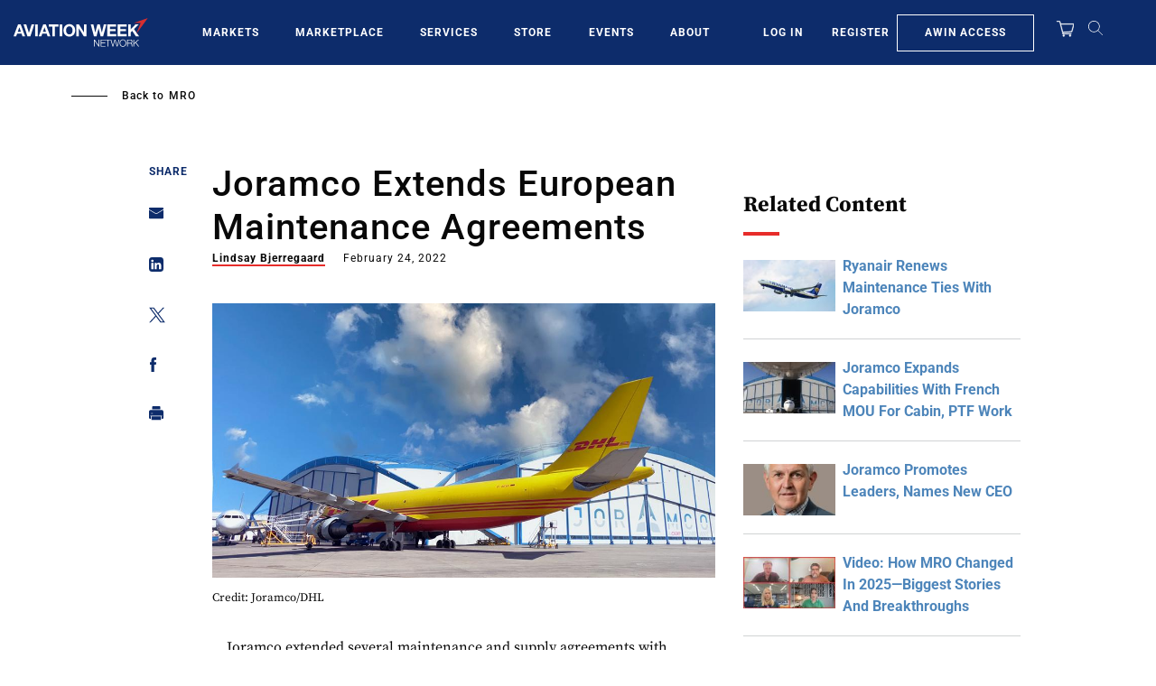

--- FILE ---
content_type: text/javascript
request_url: https://aviationweek.com/sites/default/files/js/js_popxz067Un6K_jVAoCx1zfbKTQ07ljcz5XIYuyzUft8.js?scope=header&delta=4&language=en&theme=particle&include=eJxtjuFuwzAIhF_IC4-EiENdFtt4YDfbnr5JKlXVuj_Hx50ER5tUdCaLV3gMXIy2QFtFzvo1CHb8eODpJtPR4EmnN5ztsKYDwkVrp41dC8MLT35LIdPvDxwSXErLjE3baDhnjavDP15oZF1iZohqfH6jRWfGTKPupV-X9_QmLl0N9yNU_D0vvAhhN4qr1BQumRIcMmWpK9InfYciVdSoJkankuHPPnX2fh6O173pzNThSXeffInK
body_size: -37
content:
/* @license GPL-2.0-or-later https://www.drupal.org/licensing/faq */
(function(userId,contentMeta){var _sf_async_config=window._sf_async_config=(window._sf_async_config||{});_sf_async_config.uid=userId;_sf_async_config.domain=location.host;_sf_async_config.useCanonical=true;_sf_async_config.useCanonicalDomain=true;_sf_async_config.title=contentMeta.title;_sf_async_config.sections=contentMeta.category;_sf_async_config.authors=contentMeta.authorName;var _cbq=window._cbq=(window._cbq||[]);_cbq.push(['_acct',contentMeta.userType]);function loadChartbeat(){var e=document.createElement('script');var n=document.getElementsByTagName('script')[0];e.type='text/javascript';e.async=true;e.src='//static.chartbeat.com/js/chartbeat.js';n.parentNode.insertBefore(e,n);}loadChartbeat();})(drupalSettings.chartbeatUserId,drupalSettings.chartbeatData);;


--- FILE ---
content_type: text/javascript; charset=UTF-8
request_url: https://aviationweek.com/awn/api/visitor-info?format=js
body_size: -218
content:
var awnVisitorInfo = {"ipAddress":"3.144.244.0"};